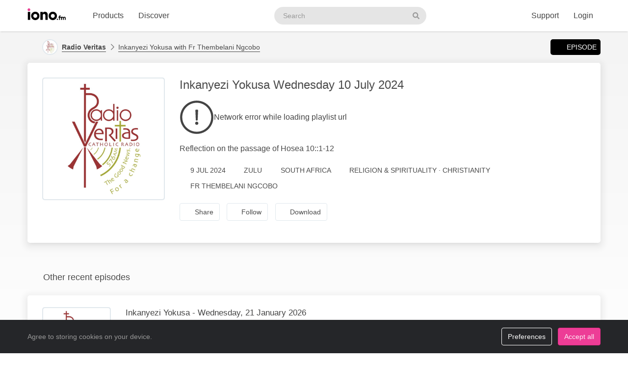

--- FILE ---
content_type: application/javascript; charset=utf-8
request_url: https://cdn.jsdelivr.net/npm/waveform-data@2.1.2/dist/waveform-data.js?v=11.4.0.0
body_size: 7583
content:
(function(f){if(typeof exports==="object"&&typeof module!=="undefined"){module.exports=f()}else if(typeof define==="function"&&define.amd){define([],f)}else{var g;if(typeof window!=="undefined"){g=window}else if(typeof global!=="undefined"){g=global}else if(typeof self!=="undefined"){g=self}else{g=this}g.WaveformData = f()}})(function(){var define,module,exports;return (function(){function r(e,n,t){function o(i,f){if(!n[i]){if(!e[i]){var c="function"==typeof require&&require;if(!f&&c)return c(i,!0);if(u)return u(i,!0);var a=new Error("Cannot find module '"+i+"'");throw a.code="MODULE_NOT_FOUND",a}var p=n[i]={exports:{}};e[i][0].call(p.exports,function(r){var n=e[i][1][r];return o(n||r)},p,p.exports,r,e,n,t)}return n[i].exports}for(var u="function"==typeof require&&require,i=0;i<t.length;i++)o(t[i]);return o}return r})()({1:[function(require,module,exports){
"use strict";

/**
 * ArrayBuffer adapter consumes binary waveform data (data format version 1).
 * It is used as a data abstraction layer by `WaveformData`.
 *
 * This is supposed to be the fastest adapter ever:
 * * **Pros**: working directly in memory, everything is done by reference
 *   (including the offsetting)
 * * **Cons**: binary data are hardly readable without data format knowledge
 *   (and this is why this adapter exists).
 *
 * Also, it is recommended to use the `fromResponseData` factory.
 *
 * @see WaveformDataArrayBufferAdapter.fromResponseData
 * @param {DataView} response_data
 * @constructor
 */

function WaveformDataArrayBufferAdapter(response_data) {
  this.data = response_data;
}

/**
 * Detects if a set of data is suitable for the ArrayBuffer adapter.
 * It is used internally by `WaveformData.create` so you should not bother using it.
 *
 * @static
 * @param {Mixed} data
 * @returns {boolean}
 */

WaveformDataArrayBufferAdapter.isCompatible = function isCompatible(data) {
  return data && typeof data === "object" && "byteLength" in data;
};

/**
 * Setup factory to create an adapter based on heterogeneous input formats.
 *
 * It is the preferred way to build an adapter instance.
 *
 * ```javascript
 * var arrayBufferAdapter = WaveformData.adapters.arraybuffer;
 * var xhr = new XMLHttpRequest();
 *
 * // .dat file generated by audiowaveform program
 * xhr.open("GET", "http://example.com/waveforms/track.dat");
 * xhr.responseType = "arraybuffer";
 * xhr.addEventListener("load", function onResponse(progressEvent){
 *  var responseData = progressEvent.target.response;
 *
 *  // doing stuff with the raw data ...
 *  // you only have access to WaveformDataArrayBufferAdapter API
 *  var adapter = arrayBufferAdapter.fromResponseData(responseData);
 *
 *  // or making things easy by using WaveformData ...
 *  // you have access WaveformData API
 *  var waveform = new WaveformData(responseData, arrayBufferAdapter);
 * });
 *
 * xhr.send();
 * ```

 * @static
 * @param {ArrayBuffer} response_data
 * @return {WaveformDataArrayBufferAdapter}
 */

WaveformDataArrayBufferAdapter.fromResponseData = function fromArrayBufferResponseData(response_data) {
  return new WaveformDataArrayBufferAdapter(new DataView(response_data));
};

/**
 * @namespace WaveformDataArrayBufferAdapter
 */

 WaveformDataArrayBufferAdapter.prototype = {
  /**
   * Returns the data format version number.
   *
   * @return {Integer} Version number of the consumed data format.
   */

  get version() {
    return this.data.getInt32(0, true);
  },

  /**
   * Indicates if the response body is encoded in 8bits.
   *
   * **Notice**: currently the adapter only deals with 8bits encoded data.
   * You should favor that too because of the smaller data network fingerprint.
   *
   * @return {boolean} True if data are declared to be 8bits encoded.
   */

  get is_8_bit() {
    return Boolean(this.data.getUint32(4, true));
  },

  /**
   * Indicates if the response body is encoded in 16bits.
   *
   * @return {boolean} True if data are declared to be 16bits encoded.
   */

  get is_16_bit() {
    return !this.is_8_bit;
  },

  /**
   * Returns the number of samples per second.
   *
   * @return {Integer} Number of samples per second.
   */

  get sample_rate() {
    return this.data.getInt32(8, true);
  },

  /**
   * Returns the scale (number of samples per pixel).
   *
   * @return {Integer} Number of samples per pixel.
   */

  get scale() {
    return this.data.getInt32(12, true);
  },

  /**
   * Returns the length of the waveform data (number of data points).
   *
   * @return {Integer} Length of the waveform data.
   */

  get length() {
    return this.data.getUint32(16, true);
  },

  /**
   * Returns a value at a specific offset.
   *
   * @param {Integer} index
   * @return {number} waveform value
   */

  at: function at_sample(index) {
    return this.data.getInt8(20 + index);
  }
};

module.exports = WaveformDataArrayBufferAdapter;

},{}],2:[function(require,module,exports){
"use strict";

module.exports = {
  arraybuffer: require("./arraybuffer"),
  object: require("./object")
};

},{"./arraybuffer":1,"./object":3}],3:[function(require,module,exports){
"use strict";

/**
 * Object adapter consumes stringified JSON or JSON waveform data (data format version 1).
 * It is used as a data abstraction layer by `WaveformData`.
 *
 * This is supposed to be a fallback for browsers not supporting ArrayBuffer:
 * * **Pros**: easy to debug response_data and quite self describing.
 * * **Cons**: slower than ArrayBuffer, more memory consumption.
 *
 * Also, it is recommended to use the `fromResponseData` factory.
 *
 * @see WaveformDataObjectAdapter.fromResponseData
 * @param {String|Object} response_data JSON or stringified JSON
 * @constructor
 */

function WaveformDataObjectAdapter(response_data) {
  this.data = response_data;
}

/**
 * Detects if a set of data is suitable for the Object adapter.
 * It is used internally by `WaveformData.create` so you should not bother using it.
 *
 * @static
 * @param {Mixed} data
 * @returns {boolean}
 */

WaveformDataObjectAdapter.isCompatible = function isCompatible(data) {
  return data && ((typeof data === "object" && "sample_rate" in data) ||
                  (typeof data === "string" && "sample_rate" in JSON.parse(data)));
};

/**
 * Setup factory to create an adapter based on heterogeneous input formats.
 *
 * It is the preferred way to build an adapter instance.
 *
 * ```javascript
 * var objectAdapter = WaveformData.adapters.object;
 * var xhr = new XMLHttpRequest();
 *
 * // .dat file generated by audiowaveform program
 * xhr.open("GET", "http://example.com/waveforms/track.json");
 * xhr.responseType = "json";
 * xhr.addEventListener("load", function onResponse(progressEvent){
 *  var responseData = progressEvent.target.response;
 *
 *  // doing stuff with the raw data ...
 *  // you only have access to WaveformDataObjectAdapter API
 *  var adapter = objectAdapter.fromResponseData(responseData);
 *
 *  // or making things easy by using WaveformData ...
 *  // you have access WaveformData API
 *  var waveform = new WaveformData(responseData, objectAdapter);
 * });
 *
 * xhr.send();
 * ```

 * @static
 * @param {String|Object} response_data JSON or stringified JSON
 * @return {WaveformDataObjectAdapter}
 */

WaveformDataObjectAdapter.fromResponseData = function fromJSONResponseData(response_data) {
  if (typeof response_data === "string") {
    return new WaveformDataObjectAdapter(JSON.parse(response_data));
  }
  else {
    return new WaveformDataObjectAdapter(response_data);
  }
};

/**
 * @namespace WaveformDataObjectAdapter
 */

WaveformDataObjectAdapter.prototype = {
  /**
   * Returns the data format version number.
   *
   * @return {Integer} Version number of the consumed data format.
   */

  get version() {
    return this.data.version || 1;
  },

  /**
   * Indicates if the response body is encoded in 8bits.
   *
   * **Notice**: currently the adapter only deals with 8bits encoded data.
   * You should favor that too because of the smaller data network fingerprint.
   *
   * @return {boolean} True if data are declared to be 8bits encoded.
   */

  get is_8_bit() {
    return this.data.bits === 8;
  },

  /**
   * Indicates if the response body is encoded in 16bits.
   *
   * @return {boolean} True if data are declared to be 16bits encoded.
   */

  get is_16_bit() {
    return !this.is_8_bit;
  },

  /**
   * Returns the number of samples per second.
   *
   * @return {Integer} Number of samples per second.
   */

  get sample_rate() {
    return this.data.sample_rate;
  },

  /**
   * Returns the scale (number of samples per pixel).
   *
   * @return {Integer} Number of samples per pixel.
   */

  get scale() {
    return this.data.samples_per_pixel;
  },

  /**
   * Returns the length of the waveform data (number of data points).
   *
   * @return {Integer} Length of the waveform data.
   */

  get length() {
    return this.data.length;
  },

  /**
   * Returns a value at a specific offset.
   *
   * @param {Integer} index
   * @return {number} waveform value
   */

  at: function at_sample(index) {
    return this.data.data[index];
  }
};

module.exports = WaveformDataObjectAdapter;

},{}],4:[function(require,module,exports){
"use strict";

var WaveformDataSegment = require("./segment");
var WaveformDataPoint = require("./point");

/**
 * Facade to iterate on audio waveform response.
 *
 * ```javascript
 * var waveform = new WaveformData({ ... }, WaveformData.adapters.object);
 *
 * var json_waveform = new WaveformData(xhr.responseText, WaveformData.adapters.object);
 *
 * var arraybuff_waveform = new WaveformData(
 *   getArrayBufferData(),
 *   WaveformData.adapters.arraybuffer
 * );
 * ```
 *
 * ## Offsets
 *
 * An **offset** is a non-destructive way to iterate on a subset of data.
 *
 * It is the easiest way to **navigate** through data without having to deal
 * with complex calculations. Simply iterate over the data to display them.
 *
 * *Notice*: the default offset is the entire set of data.
 *
 * @param {String|ArrayBuffer|Mixed} response_data Waveform data,
 *   to be consumed by the related adapter.
 * @param {WaveformData.adapter|Function} adapter Backend adapter used to manage
 *   access to the data.
 * @constructor
 */

function WaveformData(response_data, adapter) {
  /**
   * Backend adapter used to manage access to the data.
   *
   * @type {Object}
   */

  this.adapter = adapter.fromResponseData(response_data);

  /**
   * Defined segments.
   *
   * ```javascript
   * var waveform = new WaveformData({ ... }, WaveformData.adapters.object);
   *
   * console.log(waveform.segments.speakerA); // -> undefined
   *
   * waveform.set_segment(30, 90, "speakerA");
   *
   * console.log(waveform.segments.speakerA.start); // -> 30
   * ```
   *
   * @type {Object} A hash of `WaveformDataSegment` objects.
   */

  this.segments = {};

  /**
   * Defined points.
   *
   * ```javascript
   * var waveform = new WaveformData({ ... }, WaveformData.adapters.object);
   *
   * console.log(waveform.points.speakerA); // -> undefined
   *
   * waveform.set_point(30, "speakerA");
   *
   * console.log(waveform.points.speakerA.timeStamp); // -> 30
   * ```
   *
   * @type {Object} A hash of `WaveformDataPoint` objects.
   */

  this.points = {};

  this.offset(0, this.adapter.length);
}

/**
 * Creates an instance of WaveformData by guessing the adapter from the
 * data type. It can also accept an XMLHttpRequest response.
 *
 * ```javascript
 * var xhr = new XMLHttpRequest();
 * xhr.open("GET", "http://example.com/waveforms/track.dat");
 * xhr.responseType = "arraybuffer";
 *
 * xhr.addEventListener("load", function onResponse(progressEvent) {
 *   var waveform = WaveformData.create(progressEvent.target);
 *
 *   console.log(waveform.duration);
 * });
 *
 * xhr.send();
 * ```
 *
 * @static
 * @throws TypeError
 * @param {XMLHttpRequest|Mixed} data
 * @return {WaveformData}
 */

WaveformData.create = function createFromResponseData(data) {
  var adapter = null;
  var xhrData = null;

  if (data && typeof data === "object" && ("responseText" in data || "response" in data)) {
    xhrData = ("responseType" in data) ? data.response : (data.responseText || data.response);
  }

  Object.keys(WaveformData.adapters).some(function(adapter_id) {
    if (WaveformData.adapters[adapter_id].isCompatible(xhrData || data)) {
      adapter = WaveformData.adapters[adapter_id];
      return true;
    }
  });

  if (adapter === null) {
    throw new TypeError("Could not detect a WaveformData adapter from the input.");
  }

  return new WaveformData(xhrData || data, adapter);
};

/**
 * Public API for the Waveform Data manager.
 *
 * @namespace WaveformData
 */

WaveformData.prototype = {
  /**
   * Clamp an offset of data upon the whole response body.
   * Pros: it's just a reference, not a new array. So it's fast.
   *
   * ```javascript
   * var waveform = WaveformData.create({ ... });
   *
   * console.log(waveform.offset_length);   // -> 150
   * console.log(waveform.min[0]);          // -> -12
   *
   * waveform.offset(20, 50);
   *
   * console.log(waveform.min.length);      // -> 30
   * console.log(waveform.min[0]);          // -> -9
   * ```
   *
   * @param {Integer} start New beginning of the offset. (inclusive)
   * @param {Integer} end New ending of the offset (exclusive)
   */

  offset: function(start, end) {
    var data_length = this.adapter.length;

    if (end < 0) {
      throw new RangeError("End point must be non-negative [" + Number(end) + " < 0]");
    }

    if (end < start) {
      throw new RangeError("End point must not be before the start point [" + Number(end) + " < " + Number(start) + "]");
    }

    if (start < 0) {
      throw new RangeError("Start point must be non-negative [" + Number(start) + " < 0]");
    }

    if (start >= data_length) {
      throw new RangeError("Start point must be within range [" + Number(start) + " >= " + data_length + "]");
    }

    if (end > data_length) {
      end = data_length;
    }

    this.offset_start = start;
    this.offset_end = end;
    this.offset_length = end - start;
  },

  /**
   * Creates a new segment of data.
   * Pretty handy if you need to bookmark a duration and display it according
   * to the current offset.
   *
   * ```javascript
   * var waveform = WaveformData.create({ ... });
   *
   * console.log(Object.keys(waveform.segments));          // -> []
   *
   * waveform.set_segment(10, 120);
   * waveform.set_segment(30, 90, "speakerA");
   *
   * console.log(Object.keys(waveform.segments));          // -> ['default', 'speakerA']
   * console.log(waveform.segments.default.min.length);    // -> 110
   * console.log(waveform.segments.speakerA.min.length);   // -> 60
   * ```
   *
   * @param {Integer} start Beginning of the segment (inclusive)
   * @param {Integer} end Ending of the segment (exclusive)
   * @param {String*} identifier Unique identifier. If nothing is specified,
   *   *default* will be used as a value.
   * @return {WaveformDataSegment}
   */

  set_segment: function setSegment(start, end, identifier) {
    if (identifier === undefined || identifier === null || identifier.length === 0) {
      identifier = "default";
    }

    this.segments[identifier] = new WaveformDataSegment(this, start, end);

    return this.segments[identifier];
  },

  /**
   * Creates a new point of data.
   * Pretty handy if you need to bookmark a specific point and display it
   * according to the current offset.
   *
   * ```javascript
   * var waveform = WaveformData.create({ ... });
   *
   * console.log(Object.keys(waveform.points)); // -> []
   *
   * waveform.set_point(10);
   * waveform.set_point(30, "speakerA");
   *
   * console.log(Object.keys(waveform.points)); // -> ['default', 'speakerA']
   * ```
   *
   * @param {Integer} timeStamp the time to place the bookmark
   * @param {String*} identifier Unique identifier. If nothing is specified,
   *   *default* will be used as a value.
   * @return {WaveformDataPoint}
   */

  set_point: function setPoint(timeStamp, identifier) {
    if (identifier === undefined || identifier === null || identifier.length === 0) {
      identifier = "default";
    }

    this.points[identifier] = new WaveformDataPoint(this, timeStamp);

    return this.points[identifier];
  },

  /**
   * Removes a point of data.
   *
   * ```javascript
   * var waveform = WaveformData.create({ ... });
   *
   * console.log(Object.keys(waveform.points));          // -> []
   *
   * waveform.set_point(30, "speakerA");
   * console.log(Object.keys(waveform.points));          // -> ['speakerA']
   * waveform.remove_point("speakerA");
   * console.log(Object.keys(waveform.points));          // -> []
   * ```
   *
   * @param {String*} identifier Unique identifier. If nothing is specified,
   *   *default* will be used as a value.
   * @return null
   */

  remove_point: function removePoint(identifier) {
    if (this.points[identifier]) {
      delete this.points[identifier];
    }
  },

  /**
   * Creates a new WaveformData object with resampled data.
   * Returns a rescaled waveform, to either fit the waveform to a specific
   * width, or to a specific zoom level.
   *
   * **Note**: You may specify either the *width* or the *scale*, but not both.
   * The `scale` will be deduced from the `width` you want to fit the data into.
   *
   * Adapted from Sequence::GetWaveDisplay in Audacity, with permission.
   *
   * ```javascript
   * // ...
   * var waveform = WaveformData.create({ ... });
   *
   * // fitting the data in a 500px wide canvas
   * var resampled_waveform = waveform.resample({ width: 500 });
   *
   * console.log(resampled_waveform.min.length);   // -> 500
   *
   * // zooming out on a 3 times less precise scale
   * var resampled_waveform = waveform.resample({ scale: waveform.adapter.scale * 3 });
   *
   * // partial resampling (to perform fast animations involving a resampling
   * // per animation frame)
   * var partially_resampled_waveform = waveform.resample({ width: 500, from: 0, to: 500 });
   *
   * // ...
   * ```
   *
   * @see https://code.google.com/p/audacity/source/browse/audacity-src/trunk/src/Sequence.cpp
   * @param {Number|{width: Number, scale: Number}} options Either a constraint width or a constraint sample rate
   * @return {WaveformData} New resampled object
   */

  resample: function(options) {
    if (typeof options === "number") {
      options = {
        width: options
      };
    }

    options.input_index = typeof options.input_index === "number" ? options.input_index : null;
    options.output_index = typeof options.output_index === "number" ? options.output_index : null;
    options.scale = typeof options.scale === "number" ? options.scale : null;
    options.width = typeof options.width === "number" ? options.width : null;

    var is_partial_resampling = Boolean(options.input_index) || Boolean(options.output_index);

    if (options.input_index != null && (options.input_index < 0)) {
      throw new RangeError("options.input_index should be a positive integer value. [" + options.input_index + "]");
    }

    if (options.output_index != null && (options.output_index < 0)) {
      throw new RangeError("options.output_index should be a positive integer value. [" + options.output_index + "]");
    }

    if (options.width != null && (options.width <= 0)) {
      throw new RangeError("options.width should be a strictly positive integer value. [" + options.width + "]");
    }

    if (options.scale != null && (options.scale <= 0)) {
      throw new RangeError("options.scale should be a strictly positive integer value. [" + options.scale + "]");
    }

    if (!options.scale && !options.width) {
      throw new RangeError("You should provide either a resampling scale or a width in pixel the data should fit in.");
    }

    var definedPartialOptionsCount = ["width", "scale", "output_index", "input_index"].reduce(function(count, key) {
      return count + (options[key] === null ? 0 : 1);
    }, 0);

    if (is_partial_resampling && definedPartialOptionsCount !== 4) {
      throw new Error("Some partial resampling options are missing. You provided " + definedPartialOptionsCount + " of them over 4.");
    }

    var output_data = [];
    var samples_per_pixel = options.scale || Math.floor(this.duration * this.adapter.sample_rate / options.width); // scale we want to reach
    var scale = this.adapter.scale; // scale we are coming from
    var channel_count = 2;

    var input_buffer_size = this.adapter.length; // the amount of data we want to resample i.e. final zoom want to resample all data but for intermediate zoom we want to resample subset
    var input_index = options.input_index || 0; // is this start point? or is this the index at current scale
    var output_index = options.output_index || 0; // is this end point? or is this the index at scale we want to be?
    var min = input_buffer_size ? this.min_sample(input_index) : 0; // min value for peak in waveform
    var max = input_buffer_size ? this.max_sample(input_index) : 0; // max value for peak in waveform
    var min_value = -128;
    var max_value = 127;

    if (samples_per_pixel < scale) {
      throw new Error("Zoom level " + samples_per_pixel + " too low, minimum: " + scale);
    }

    var where, prev_where, stop, value, last_input_index;

    function sample_at_pixel(x) {
      return Math.floor(x * samples_per_pixel);
    }

    function add_sample(min, max) {
      output_data.push(min, max);
    }

    while (input_index < input_buffer_size) {
      while (Math.floor(sample_at_pixel(output_index) / scale) <= input_index) {
        if (output_index) {
          add_sample(min, max);
        }

        last_input_index = input_index;

        output_index++;

        where      = sample_at_pixel(output_index);
        prev_where = sample_at_pixel(output_index - 1);

        if (where !== prev_where) {
          min = max_value;
          max = min_value;
        }
      }

      where = sample_at_pixel(output_index);
      stop = Math.floor(where / scale);

      if (stop > input_buffer_size) {
        stop = input_buffer_size;
      }

      while (input_index < stop) {
        value = this.min_sample(input_index);

        if (value < min) {
          min = value;
        }

        value = this.max_sample(input_index);

        if (value > max) {
          max = value;
        }

        input_index++;
      }

      if (is_partial_resampling && (output_data.length / channel_count) >= options.width) {
        break;
      }
    }

    if (is_partial_resampling) {
      if ((output_data.length / channel_count) > options.width &&
          input_index !== last_input_index) {
        add_sample(min, max);
      }
    }
    else if (input_index !== last_input_index) {
      add_sample(min, max);
    }

    return new WaveformData({
      version: this.adapter.version,
      samples_per_pixel: samples_per_pixel,
      length: output_data.length / channel_count,
      data: output_data,
      sample_rate: this.adapter.sample_rate
    }, WaveformData.adapters.object);
  },

  /**
   * Returns all the min peaks values.
   *
   * ```javascript
   * var waveform = WaveformData.create({ ... });
   *
   * console.log(waveform.min.length);      // -> 150
   * console.log(waveform.min[0]);          // -> -12
   *
   * waveform.offset(20, 50);
   *
   * console.log(waveform.min.length);      // -> 30
   * console.log(waveform.min[0]);          // -> -9
   * ```
   *
   * @api
   * @return {Array.<Integer>} Min values contained in the offset.
   */

  get min() {
    return this.offsetValues(this.offset_start, this.offset_length, 0);
  },

  /**
   * Returns all the max peaks values.
   *
   * ```javascript
   * var waveform = WaveformData.create({ ... });
   *
   * console.log(waveform.max.length);      // -> 150
   * console.log(waveform.max[0]);          // -> 12
   *
   * waveform.offset(20, 50);
   *
   * console.log(waveform.max.length);      // -> 30
   * console.log(waveform.max[0]);          // -> 5
   * ```
   *
   * @api
   * @return {Array.<Integer>} Max values contained in the offset.
   */

  get max() {
    return this.offsetValues(this.offset_start, this.offset_length, 1);
  },

  /**
   * Return the unpacked values for a particular offset.
   *
   * @param {Integer} start
   * @param {Integer} length
   * @param {Integer} correction The step to skip for each iteration
   *   (as the response body is [min, max, min, max...])
   * @return {Array.<Integer>}
   */

  offsetValues: function getOffsetValues(start, length, correction) {
    var adapter = this.adapter;
    var values = [];

    correction += (start * 2); // offset the positioning query

    for (var i = 0; i < length; i++) {
      values.push(adapter.at((i * 2) + correction));
    }

    return values;
  },

  /**
   * Compute the duration in seconds of the audio file.
   *
   * ```javascript
   * var waveform = WaveformData.create({ ... });
   * console.log(waveform.duration);    // -> 10.33333333333
   *
   * waveform.offset(20, 50);
   * console.log(waveform.duration);    // -> 10.33333333333
   * ```
   *
   * @api
   * @return {number} Duration of the audio waveform, in seconds.
   */

  get duration() {
    return (this.adapter.length * this.adapter.scale) / this.adapter.sample_rate;
  },

  /**
   * Return the duration in seconds of the current offset.
   *
   * ```javascript
   * var waveform = WaveformData.create({ ... });
   *
   * console.log(waveform.offset_duration);    // -> 10.33333333333
   *
   * waveform.offset(20, 50);
   *
   * console.log(waveform.offset_duration);    // -> 2.666666666667
   * ```
   *
   * @api
   * @return {number} Duration of the offset, in seconds.
   */

  get offset_duration() {
    return (this.offset_length * this.adapter.scale) / this.adapter.sample_rate;
  },

  /**
   * Return the number of pixels per second.
   *
   * ```javascript
   * var waveform = WaveformData.create({ ... });
   *
   * console.log(waveform.pixels_per_second);       // -> 93.75
   * ```
   *
   * @api
   * @return {number} Number of pixels per second.
   */

  get pixels_per_second() {
    return this.adapter.sample_rate / this.adapter.scale;
  },

  /**
   * Return the amount of time represented by a single pixel.
   *
   * ```javascript
   * var waveform = WaveformData.create({ ... });
   *
   * console.log(waveform.seconds_per_pixel);       // -> 0.010666666666666666
   * ```
   *
   * @return {number} Amount of time (in seconds) contained in a pixel.
   */

  get seconds_per_pixel() {
    return this.adapter.scale / this.adapter.sample_rate;
  },

  /**
   * Returns a value at a specific offset.
   *
   * ```javascript
   * var waveform = WaveformData.create({ ... });
   *
   * console.log(waveform.at(20));              // -> -7
   * console.log(waveform.at(21));              // -> 12
   * ```
   *
   * @proxy
   * @param {Integer} index
   * @return {number} Offset value
   */

  at: function at_sample_proxy(index) {
    return this.adapter.at(index);
  },

  /**
   * Return the pixel location for a certain time.
   *
   * ```javascript
   * var waveform = WaveformData.create({ ... });
   *
   * console.log(waveform.at_time(0.0000000023));       // -> 10
   * ```
   * @param {number} time
   * @return {integer} Index location for a specific time.
   */

  at_time: function at_time(time) {
    return Math.floor(time * this.adapter.sample_rate / this.adapter.scale);
  },

  /**
   * Returns the time in seconds for a particular index
   *
   * ```javascript
   * var waveform = WaveformData.create({ ... });
   *
   * console.log(waveform.time(10));                    // -> 0.0000000023
   * ```
   *
   * @param {Integer} index
   * @return {number}
   */

  time: function time(index) {
    return index * this.adapter.scale / this.adapter.sample_rate;
  },

  /**
   * Return if a pixel lies within the current offset.
   *
   * ```javascript
   * var waveform = WaveformData.create({ ... });
   *
   * console.log(waveform.in_offset(50));      // -> true
   * console.log(waveform.in_offset(120));     // -> true
   *
   * waveform.offset(100, 150);
   *
   * console.log(waveform.in_offset(50));      // -> false
   * console.log(waveform.in_offset(120));     // -> true
   * ```
   *
   * @param {number} pixel
   * @return {boolean} True if the pixel lies in the current offset, false otherwise.
   */

  in_offset: function isInOffset(pixel) {
    return pixel >= this.offset_start && pixel < this.offset_end;
  },

  /**
   * Returns a min value for a specific offset.
   *
   * ```javascript
   * var waveform = WaveformData.create({ ... });
   *
   * console.log(waveform.min_sample(10));      // -> -7
   * ```
   *
   * @param {Integer} offset
   * @return {Number} Offset min value
   */

  min_sample: function getMinValue(offset) {
    return this.adapter.at(offset * 2);
  },

  /**
   * Returns a max value for a specific offset.
   *
   * ```javascript
   * var waveform = WaveformData.create({ ... });
   *
   * console.log(waveform.max_sample(10));      // -> 12
   * ```
   *
   * @param {Integer} offset
   * @return {Number} Offset max value
   */

  max_sample: function getMaxValue(offset) {
    return this.adapter.at((offset * 2) + 1);
  }
};

/**
 * Available adapters to manage the data backends.
 *
 * @type {Object}
 */

WaveformData.adapters = {};

/**
 * WaveformData Adapter Structure
 *
 * @typedef {{from: Number, to: Number, platforms: {}}}
 */

WaveformData.adapter = function WaveformDataAdapter(response_data) {
  this.data = response_data;
};

module.exports = WaveformData;

},{"./point":5,"./segment":6}],5:[function(require,module,exports){
"use strict";

/**
 * Points are an easy way to keep track bookmarks of the described audio file.
 *
 * They return values based on the actual offset. Which means if you change your offset and:
 *
 * * a point becomes **out of scope**, no data will be returned;
 * * a point is **fully included in the offset**, its whole content will be returned.
 *
 * Points are created with the `WaveformData.set_point(timeStamp, name?)` method.
 *
 * @see WaveformData.prototype.set_point
 * @param {WaveformData} context WaveformData instance
 * @param {Integer} start Initial start index
 * @param {Integer} end Initial end index
 * @constructor
 */

function WaveformDataPoint(context, timeStamp) {
  this.context = context;

  /**
   * Start index.
   *
   * ```javascript
   * var waveform = new WaveformData({ ... }, WaveformData.adapters.object);
   * waveform.set_point(10, "example");
   *
   * console.log(waveform.points.example.timeStamp);  // -> 10
   *
   * waveform.offset(20, 50);
   * console.log(waveform.points.example.timeStamp);  // -> 10
   *
   * waveform.offset(70, 100);
   * console.log(waveform.points.example.timeStamp);  // -> 10
   * ```
   * @type {Integer} Time Stamp of the point
   */

  this.timeStamp = timeStamp;
}

/**
 * @namespace WaveformDataPoint
 */

WaveformDataPoint.prototype = {
  /**
   * Indicates if the point has some visible part in the actual WaveformData offset.
   *
   * ```javascript
   * var waveform = new WaveformData({ ... }, WaveformData.adapters.object);
   * waveform.set_point(10, "example");
   *
   * console.log(waveform.points.example.visible);        // -> true
   *
   * waveform.offset(0, 50);
   * console.log(waveform.points.example.visible);        // -> true
   *
   * waveform.offset(70, 100);
   * console.log(waveform.points.example.visible);        // -> false
   * ```
   *
   * @return {Boolean} True if visible, false otherwise.
   */

  get visible() {
    return this.context.in_offset(this.timeStamp);
  }
};

module.exports = WaveformDataPoint;

},{}],6:[function(require,module,exports){
"use strict";

/**
 * Segments are an easy way to keep track of portions of the described
 * audio file.
 *
 * They return values based on the actual offset. Which means if you change your
 * offset and:
 *
 * * a segment becomes **out of scope**, no data will be returned;
 * * a segment is only **partially included in the offset**, only the visible
 *   parts will be returned;
 * * a segment is **fully included in the offset**, its whole content will be
 *   returned.
 *
 * Segments are created with the `WaveformData.set_segment(from, to, name?)`
 * method.
 *
 * @see WaveformData.prototype.set_segment
 * @param {WaveformData} context WaveformData instance
 * @param {Integer} start Initial start index
 * @param {Integer} end Initial end index
 * @constructor
 */

function WaveformDataSegment(context, start, end) {
  this.context = context;

  /**
   * Start index.
   *
   * ```javascript
   * var waveform = new WaveformData({ ... }, WaveformData.adapters.object);
   * waveform.set_segment(10, 50, "example");
   *
   * console.log(waveform.segments.example.start);  // -> 10
   *
   * waveform.offset(20, 50);
   * console.log(waveform.segments.example.start);  // -> 10
   *
   * waveform.offset(70, 100);
   * console.log(waveform.segments.example.start);  // -> 10
   * ```
   * @type {Integer} Initial starting point of the segment.
   */

  this.start = start;

  /**
   * End index.
   *
   * ```javascript
   * var waveform = new WaveformData({ ... }, WaveformData.adapters.object);
   * waveform.set_segment(10, 50, "example");
   *
   * console.log(waveform.segments.example.end);  // -> 50
   *
   * waveform.offset(20, 50);
   * console.log(waveform.segments.example.end);  // -> 50
   *
   * waveform.offset(70, 100);
   * console.log(waveform.segments.example.end);  // -> 50
   * ```
   * @type {Integer} Initial ending point of the segment.
   */

  this.end = end;
}

/**
 * @namespace WaveformDataSegment
 */

WaveformDataSegment.prototype = {
  /**
   * Dynamic starting point based on the WaveformData instance offset.
   *
   * ```javascript
   * var waveform = new WaveformData({ ... }, WaveformData.adapters.object);
   * waveform.set_segment(10, 50, "example");
   *
   * console.log(waveform.segments.example.offset_start);  // -> 10
   *
   * waveform.offset(20, 50);
   * console.log(waveform.segments.example.offset_start);  // -> 20
   *
   * waveform.offset(70, 100);
   * console.log(waveform.segments.example.offset_start);  // -> null
   * ```
   *
   * @return {number} Starting point of the segment within the waveform offset. (inclusive)
   */

  get offset_start() {
    if (this.start < this.context.offset_start && this.end > this.context.offset_start) {
      return this.context.offset_start;
    }

    if (this.start >= this.context.offset_start && this.start < this.context.offset_end) {
      return this.start;
    }

    return null;
  },

  /**
   * Dynamic ending point based on the WaveformData instance offset.
   *
   * ```javascript
   * var waveform = new WaveformData({ ... }, WaveformData.adapters.object);
   * waveform.set_segment(10, 50, "example");
   *
   * console.log(waveform.segments.example.offset_end);  // -> 50
   *
   * waveform.offset(20, 50);
   * console.log(waveform.segments.example.offset_end);  // -> 50
   *
   * waveform.offset(70, 100);
   * console.log(waveform.segments.example.offset_end);  // -> null
   * ```
   *
   * @return {number} Ending point of the segment within the waveform offset. (exclusive)
   */

  get offset_end() {
    if (this.end > this.context.offset_start && this.end <= this.context.offset_end) {
      return this.end;
    }

    if (this.end > this.context.offset_end && this.start < this.context.offset_end) {
      return this.context.offset_end;
    }

    return null;
  },

  /**
   * Dynamic segment length based on the WaveformData instance offset.
   *
   * ```javascript
   * var waveform = new WaveformData({ ... }, WaveformData.adapters.object);
   * waveform.set_segment(10, 50, "example");
   *
   * console.log(waveform.segments.example.offset_length);  // -> 40
   *
   * waveform.offset(20, 50);
   * console.log(waveform.segments.example.offset_length);  // -> 30
   *
   * waveform.offset(70, 100);
   * console.log(waveform.segments.example.offset_length);  // -> 0
   * ```
   *
   * @return {number} Visible length of the segment within the waveform offset.
   */

  get offset_length() {
    return this.offset_end - this.offset_start;
  },

  /**
   * Initial length of the segment.
   *
   * ```javascript
   * var waveform = new WaveformData({ ... }, WaveformData.adapters.object);
   * waveform.set_segment(10, 50, "example");
   *
   * console.log(waveform.segments.example.length);  // -> 40
   *
   * waveform.offset(20, 50);
   * console.log(waveform.segments.example.length);  // -> 40
   *
   * waveform.offset(70, 100);
   * console.log(waveform.segments.example.length);  // -> 40
   * ```
   *
   * @return {number} Initial length of the segment.
   */

  get length() {
    return this.end - this.start;
  },

  /**
   * Indicates if the segment has some visible part in the actual WaveformData offset.
   *
   * ```javascript
   * var waveform = new WaveformData({ ... }, WaveformData.adapters.object);
   * waveform.set_segment(10, 50, "example");
   *
   * console.log(waveform.segments.example.visible);        // -> true
   *
   * waveform.offset(20, 50);
   * console.log(waveform.segments.example.visible);        // -> true
   *
   * waveform.offset(70, 100);
   * console.log(waveform.segments.example.visible);        // -> false
   * ```
   *
   * @return {Boolean} True if at least partly visible, false otherwise.
   */

  get visible() {
    return this.context.in_offset(this.start) ||
           this.context.in_offset(this.end) ||
           (this.context.offset_start > this.start && this.context.offset_start < this.end);
  },

  /**
   * Return the minimum values for the segment.
   *
   * ```javascript
   * var waveform = new WaveformData({ ... }, WaveformData.adapters.object);
   * waveform.set_segment(10, 50, "example");
   *
   * console.log(waveform.segments.example.min.length);        // -> 40
   * console.log(waveform.segments.example.min.offset_length); // -> 40
   * console.log(waveform.segments.example.min[0]);            // -> -12
   *
   * waveform.offset(20, 50);
   *
   * console.log(waveform.segments.example.min.length);        // -> 40
   * console.log(waveform.segments.example.min.offset_length); // -> 30
   * console.log(waveform.segments.example.min[0]);            // -> -5
   * ```
   *
   * @return {Array.<Integer>} Min values of the segment.
   */

  get min() {
    return this.visible ? this.context.offsetValues(this.offset_start, this.offset_length, 0) : [];
  },

  /**
   * Return the maximum values for the segment.
   *
   * ```javascript
   * var waveform = new WaveformData({ ... }, WaveformData.adapters.object);
   * waveform.set_segment(10, 50, "example");
   *
   * console.log(waveform.segments.example.max.length);        // -> 40
   * console.log(waveform.segments.example.max.offset_length); // -> 40
   * console.log(waveform.segments.example.max[0]);            // -> 5
   *
   * waveform.offset(20, 50);
   *
   * console.log(waveform.segments.example.max.length);        // -> 40
   * console.log(waveform.segments.example.max.offset_length); // -> 30
   * console.log(waveform.segments.example.max[0]);            // -> 11
   * ```
   *
   * @return {Array.<Integer>} Max values of the segment.
   */

  get max() {
    return this.visible ? this.context.offsetValues(this.offset_start, this.offset_length, 1) : [];
  }
};

module.exports = WaveformDataSegment;

},{}],"/waveform-data.js":[function(require,module,exports){
"use strict";

var WaveformData = require("./lib/core");

WaveformData.adapters = require("./lib/adapters");

module.exports = WaveformData;

},{"./lib/adapters":2,"./lib/core":4}]},{},[])("/waveform-data.js")
});
